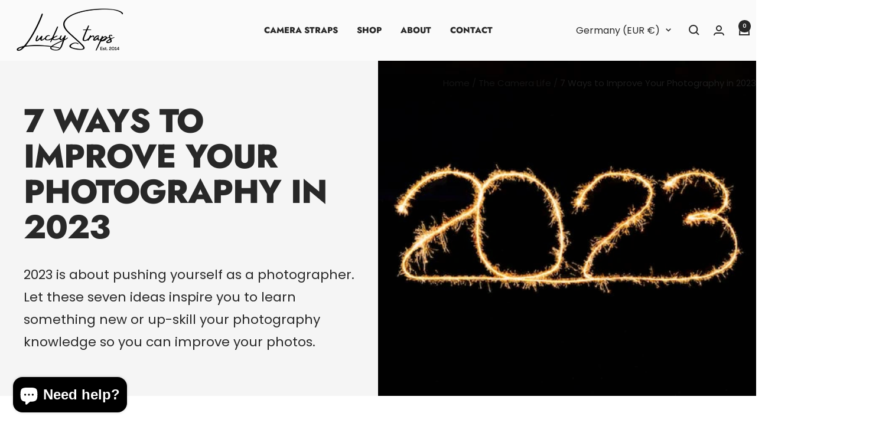

--- FILE ---
content_type: text/javascript
request_url: https://luckystraps.com/cdn/shop/t/41/assets/custom.js?v=167639537848865775061706483748
body_size: -685
content:
//# sourceMappingURL=/cdn/shop/t/41/assets/custom.js.map?v=167639537848865775061706483748
